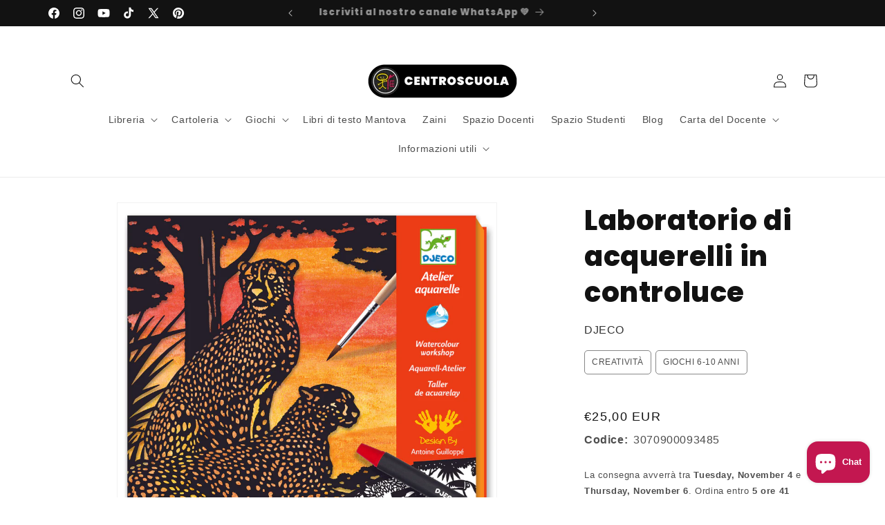

--- FILE ---
content_type: text/css
request_url: https://centroscuola.it/cdn/shop/t/7/assets/custom.css?v=131157509095146341431731489162
body_size: -262
content:
.card__brand-new-product{z-index:2;color:#fff;background-color:#c31750;position:absolute;width:50px;height:50px;right:8px;top:8px;font-size:10px;border-radius:100px;display:flex;justify-content:center;align-items:center}.card__brand-new-product-large{width:80px;height:80px;right:12px;top:8px;font-size:10px}.product__tags__list{display:flex;flex-wrap:wrap}.product__tags__list a{display:block;text-decoration:none;font-size:1.2rem;border-radius:5px;text-transform:uppercase;padding:6px 10px;margin:0 6px 6px 0;border:1px solid rgba(var(--color-foreground),.5);color:rgba(var(--color-foreground),.75)}.product__tags__list a:hover{background-color:rgba(var(--color-foreground),.1)}.product_vendor_box a{text-transform:uppercase;color:#333!important;font-size:1.6rem;text-decoration:none}.product_vendor_box a:hover{text-decoration:underline}.cart__cdocente-button{background-color:#2764ad!important;border:0px solid #2764ad!important;outline:none}.cart__cdocente-button:after{box-shadow:0 0 #fff0,0 0 #2764ad}.cart__cdocente-button:hover:after{box-shadow:0 0 #fff0,0 0 #16437a!important}
/*# sourceMappingURL=/cdn/shop/t/7/assets/custom.css.map?v=131157509095146341431731489162 */


--- FILE ---
content_type: application/javascript
request_url: https://cs.iubenda.com/cookie-solution/confs/js/86249905.js
body_size: 174
content:
_iub.csRC = { consApiKey: 'pavOfsgYaInW6yMKdkCTWyTVsewOtdYT', consentDatabasePublicKey: 'nPadybY4ClOCuLXCfoCO5kpTUnLwlDUr', publicId: '2861b603-075d-4ced-83ab-6302c1768d66', floatingGroup: false }
_iub.csEnabled = true;
_iub.csPurposes = [4,1,5];
_iub.cpUpd = 1760707315;
_iub.csFeatures = {"geolocation_setting":true,"cookie_solution_white_labeling":1,"rejection_recovery":false,"full_customization":true,"multiple_languages":true,"mobile_app_integration":false};
_iub.csT = null;
_iub.googleConsentModeV2 = true;
_iub.totalNumberOfProviders = 10;
